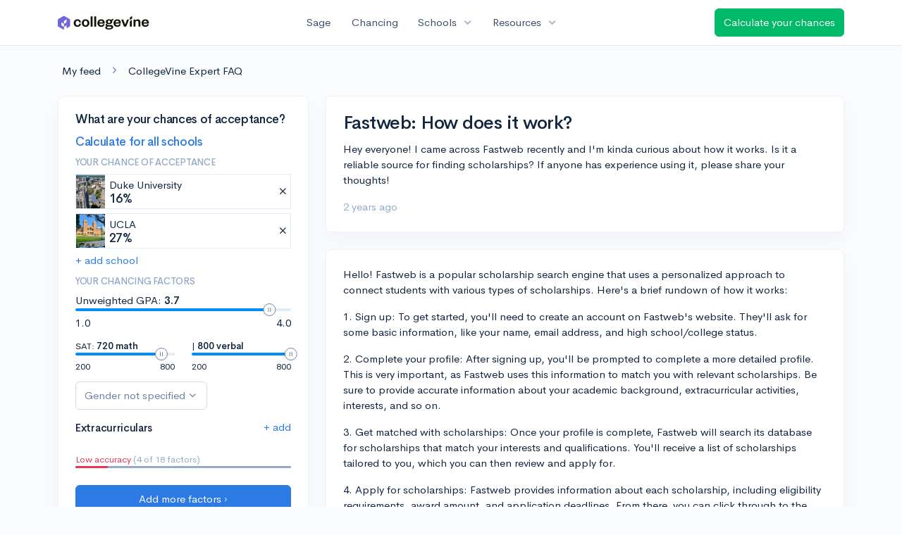

--- FILE ---
content_type: application/javascript
request_url: https://d28hdetl1q8yl2.cloudfront.net/assets/tracking-fa9713c983199b4698597ef97cb4bc9b49f5a33564ac751a6aa1bc959067ded0.js
body_size: 999
content:
;(() => {
  window.CV.tracking = window.CV.tracking || {}

  function getCommonTrackingProperties() {
    return {
      user_is_anonymous: !CV.currentUser,
      device_category: CV.deviceCategory,

      mobile_device: CV.isMobileDevice,
      // NOTE: These properties need to be in sync with server-side properties:
      mobile_app: !!CV.mobileApp?.manifest,
      mobile_app_platform: CV.mobileApp?.manifest?.platform,
      mobile_app_version: CV.mobileApp?.manifest?.version,
    }
  }

  CV.tracking.getAnonymousId = () => {
    if (typeof analytics === "undefined") {
      return
    }

    // NOTE: We need `user?.()` guard because before cookie consent is given,
    // `analytics` exists but without the `user` method:
    return analytics.user?.().anonymousId()
  }

  CV.tracking.event = (event, properties = {}) => {
    if (typeof analytics === "undefined") {
      return
    }

    // https://segment.com/docs/connections/sources/catalog/libraries/website/javascript/#track
    analytics.track(
      event,
      Object.assign(
        {},
        CV.trackedFeatureFlags,
        getCommonTrackingProperties(),
        properties
      )
    )
  }

  // Segment doesn’t have an `addUserProperties` function, so we associate
  // arbitrary properties with a user by using the `identify` function, which
  // is also used to identify a user (e.g. in transition from anonymous ->
  // signed-in)
  CV.tracking.identify = function () {
    if (typeof analytics === "undefined") {
      return
    }

    // https://segment.com/docs/connections/sources/catalog/libraries/website/javascript/#identify
    analytics.identify(arguments[0], arguments[1])
  }

  CV.tracking.pageView = function () {
    if (typeof analytics === "undefined") {
      return
    }

    // https://segment.com/docs/connections/sources/catalog/libraries/website/javascript/#page
    // required argument, but we don’t want to override it
    const name = undefined
    // required argument
    const properties = Object.assign(
      {},
      CV.trackedFeatureFlags,
      getCommonTrackingProperties(),
      {
        page_type: CV.page.type,

        // page specific metadata
        blog_post_slug: CV.page.blog?.slug,
        blog_post_categories: CV.page.blog?.categories,

        // RCR-1727
        url: document.location.href,
        path: document.location.pathname,
      }
    )
    analytics.page(name, properties)
  }

  // autotrack
  CV.tracking.autotrack = {
    trackEvent: function (eventType, target) {
      if (!target || !this.isTrackable(target)) {
        return
      }

      CV.tracking.event &&
        CV.tracking.event(`Auto:${eventType}`, {
          nodeName: target.nodeName,
          classList: Array.from(target.classList),
          eventType: eventType,
          ts: Date.now(),
        })
    },

    debounce: function (fn, timeout = 500) {
      let timer
      return (...args) => {
        clearTimeout(timer)
        timer = setTimeout(() => fn(...args), timeout)
      }
    },

    isTrackable(node) {
      for (c of node.classList || []) {
        if (c.startsWith("t--")) {
          return true
        }
      }
      return false
    },

    watchEvents() {
      document.addEventListener(
        "click",
        (event) =>
          this.trackEvent("click", event.composedPath().find(this.isTrackable)),
        true // useCapture
      )

      document.addEventListener(
        "change",
        this.debounce((event) => this.trackEvent("change", event.target)),
        true // useCapture
      )

      document.addEventListener(
        "submit",
        (event) => this.trackEvent("submit", event.target),
        true // useCapture
      )
    },
  }

  CV.tracking.autotrack.watchEvents()
})();
